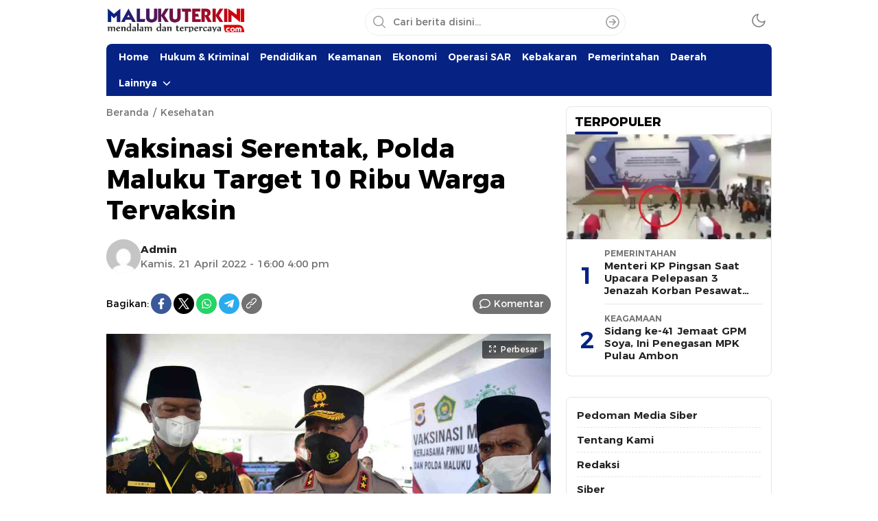

--- FILE ---
content_type: text/html; charset=UTF-8
request_url: https://www.malukuterkini.com/2022/04/21/vaksinasi-serentak-polda-maluku-target-10-ribu-warga-tervaksin/
body_size: 15267
content:
<!DOCTYPE html>
<html lang="id" itemscope itemtype="https://schema.org/BlogPosting">
<head>
<meta charset="UTF-8">
<meta name="viewport" content="width=device-width, initial-scale=1.0">
<title>Vaksinasi Serentak, Polda Maluku Target 10 Ribu Warga Tervaksin &#8211; MalukuTerkini.com</title>
<meta name='robots' content='max-image-preview:large' />
<link rel='dns-prefetch' href='//www.googletagmanager.com' />
<link rel='dns-prefetch' href='//fonts.googleapis.com' />
<link rel='dns-prefetch' href='//pagead2.googlesyndication.com' />
<link rel="alternate" type="application/rss+xml" title="MalukuTerkini.com &raquo; Feed" href="https://www.malukuterkini.com/feed/" />
<link rel="alternate" type="application/rss+xml" title="MalukuTerkini.com &raquo; Umpan Komentar" href="https://www.malukuterkini.com/comments/feed/" />
<link rel="alternate" type="application/rss+xml" title="MalukuTerkini.com &raquo; Vaksinasi Serentak, Polda Maluku Target 10 Ribu Warga Tervaksin Umpan Komentar" href="https://www.malukuterkini.com/2022/04/21/vaksinasi-serentak-polda-maluku-target-10-ribu-warga-tervaksin/feed/" />
<link rel="alternate" title="oEmbed (JSON)" type="application/json+oembed" href="https://www.malukuterkini.com/wp-json/oembed/1.0/embed?url=https%3A%2F%2Fwww.malukuterkini.com%2F2022%2F04%2F21%2Fvaksinasi-serentak-polda-maluku-target-10-ribu-warga-tervaksin%2F" />
<link rel="alternate" title="oEmbed (XML)" type="text/xml+oembed" href="https://www.malukuterkini.com/wp-json/oembed/1.0/embed?url=https%3A%2F%2Fwww.malukuterkini.com%2F2022%2F04%2F21%2Fvaksinasi-serentak-polda-maluku-target-10-ribu-warga-tervaksin%2F&#038;format=xml" />
<style id='wp-img-auto-sizes-contain-inline-css'>
img:is([sizes=auto i],[sizes^="auto," i]){contain-intrinsic-size:3000px 1500px}
/*# sourceURL=wp-img-auto-sizes-contain-inline-css */
</style>
<style id='wp-block-library-inline-css'>
:root{--wp-block-synced-color:#7a00df;--wp-block-synced-color--rgb:122,0,223;--wp-bound-block-color:var(--wp-block-synced-color);--wp-editor-canvas-background:#ddd;--wp-admin-theme-color:#007cba;--wp-admin-theme-color--rgb:0,124,186;--wp-admin-theme-color-darker-10:#006ba1;--wp-admin-theme-color-darker-10--rgb:0,107,160.5;--wp-admin-theme-color-darker-20:#005a87;--wp-admin-theme-color-darker-20--rgb:0,90,135;--wp-admin-border-width-focus:2px}@media (min-resolution:192dpi){:root{--wp-admin-border-width-focus:1.5px}}.wp-element-button{cursor:pointer}:root .has-very-light-gray-background-color{background-color:#eee}:root .has-very-dark-gray-background-color{background-color:#313131}:root .has-very-light-gray-color{color:#eee}:root .has-very-dark-gray-color{color:#313131}:root .has-vivid-green-cyan-to-vivid-cyan-blue-gradient-background{background:linear-gradient(135deg,#00d084,#0693e3)}:root .has-purple-crush-gradient-background{background:linear-gradient(135deg,#34e2e4,#4721fb 50%,#ab1dfe)}:root .has-hazy-dawn-gradient-background{background:linear-gradient(135deg,#faaca8,#dad0ec)}:root .has-subdued-olive-gradient-background{background:linear-gradient(135deg,#fafae1,#67a671)}:root .has-atomic-cream-gradient-background{background:linear-gradient(135deg,#fdd79a,#004a59)}:root .has-nightshade-gradient-background{background:linear-gradient(135deg,#330968,#31cdcf)}:root .has-midnight-gradient-background{background:linear-gradient(135deg,#020381,#2874fc)}:root{--wp--preset--font-size--normal:16px;--wp--preset--font-size--huge:42px}.has-regular-font-size{font-size:1em}.has-larger-font-size{font-size:2.625em}.has-normal-font-size{font-size:var(--wp--preset--font-size--normal)}.has-huge-font-size{font-size:var(--wp--preset--font-size--huge)}.has-text-align-center{text-align:center}.has-text-align-left{text-align:left}.has-text-align-right{text-align:right}.has-fit-text{white-space:nowrap!important}#end-resizable-editor-section{display:none}.aligncenter{clear:both}.items-justified-left{justify-content:flex-start}.items-justified-center{justify-content:center}.items-justified-right{justify-content:flex-end}.items-justified-space-between{justify-content:space-between}.screen-reader-text{border:0;clip-path:inset(50%);height:1px;margin:-1px;overflow:hidden;padding:0;position:absolute;width:1px;word-wrap:normal!important}.screen-reader-text:focus{background-color:#ddd;clip-path:none;color:#444;display:block;font-size:1em;height:auto;left:5px;line-height:normal;padding:15px 23px 14px;text-decoration:none;top:5px;width:auto;z-index:100000}html :where(.has-border-color){border-style:solid}html :where([style*=border-top-color]){border-top-style:solid}html :where([style*=border-right-color]){border-right-style:solid}html :where([style*=border-bottom-color]){border-bottom-style:solid}html :where([style*=border-left-color]){border-left-style:solid}html :where([style*=border-width]){border-style:solid}html :where([style*=border-top-width]){border-top-style:solid}html :where([style*=border-right-width]){border-right-style:solid}html :where([style*=border-bottom-width]){border-bottom-style:solid}html :where([style*=border-left-width]){border-left-style:solid}html :where(img[class*=wp-image-]){height:auto;max-width:100%}:where(figure){margin:0 0 1em}html :where(.is-position-sticky){--wp-admin--admin-bar--position-offset:var(--wp-admin--admin-bar--height,0px)}@media screen and (max-width:600px){html :where(.is-position-sticky){--wp-admin--admin-bar--position-offset:0px}}

/*# sourceURL=wp-block-library-inline-css */
</style><style id='global-styles-inline-css'>
:root{--wp--preset--aspect-ratio--square: 1;--wp--preset--aspect-ratio--4-3: 4/3;--wp--preset--aspect-ratio--3-4: 3/4;--wp--preset--aspect-ratio--3-2: 3/2;--wp--preset--aspect-ratio--2-3: 2/3;--wp--preset--aspect-ratio--16-9: 16/9;--wp--preset--aspect-ratio--9-16: 9/16;--wp--preset--color--black: #000000;--wp--preset--color--cyan-bluish-gray: #abb8c3;--wp--preset--color--white: #ffffff;--wp--preset--color--pale-pink: #f78da7;--wp--preset--color--vivid-red: #cf2e2e;--wp--preset--color--luminous-vivid-orange: #ff6900;--wp--preset--color--luminous-vivid-amber: #fcb900;--wp--preset--color--light-green-cyan: #7bdcb5;--wp--preset--color--vivid-green-cyan: #00d084;--wp--preset--color--pale-cyan-blue: #8ed1fc;--wp--preset--color--vivid-cyan-blue: #0693e3;--wp--preset--color--vivid-purple: #9b51e0;--wp--preset--gradient--vivid-cyan-blue-to-vivid-purple: linear-gradient(135deg,rgb(6,147,227) 0%,rgb(155,81,224) 100%);--wp--preset--gradient--light-green-cyan-to-vivid-green-cyan: linear-gradient(135deg,rgb(122,220,180) 0%,rgb(0,208,130) 100%);--wp--preset--gradient--luminous-vivid-amber-to-luminous-vivid-orange: linear-gradient(135deg,rgb(252,185,0) 0%,rgb(255,105,0) 100%);--wp--preset--gradient--luminous-vivid-orange-to-vivid-red: linear-gradient(135deg,rgb(255,105,0) 0%,rgb(207,46,46) 100%);--wp--preset--gradient--very-light-gray-to-cyan-bluish-gray: linear-gradient(135deg,rgb(238,238,238) 0%,rgb(169,184,195) 100%);--wp--preset--gradient--cool-to-warm-spectrum: linear-gradient(135deg,rgb(74,234,220) 0%,rgb(151,120,209) 20%,rgb(207,42,186) 40%,rgb(238,44,130) 60%,rgb(251,105,98) 80%,rgb(254,248,76) 100%);--wp--preset--gradient--blush-light-purple: linear-gradient(135deg,rgb(255,206,236) 0%,rgb(152,150,240) 100%);--wp--preset--gradient--blush-bordeaux: linear-gradient(135deg,rgb(254,205,165) 0%,rgb(254,45,45) 50%,rgb(107,0,62) 100%);--wp--preset--gradient--luminous-dusk: linear-gradient(135deg,rgb(255,203,112) 0%,rgb(199,81,192) 50%,rgb(65,88,208) 100%);--wp--preset--gradient--pale-ocean: linear-gradient(135deg,rgb(255,245,203) 0%,rgb(182,227,212) 50%,rgb(51,167,181) 100%);--wp--preset--gradient--electric-grass: linear-gradient(135deg,rgb(202,248,128) 0%,rgb(113,206,126) 100%);--wp--preset--gradient--midnight: linear-gradient(135deg,rgb(2,3,129) 0%,rgb(40,116,252) 100%);--wp--preset--font-size--small: 13px;--wp--preset--font-size--medium: 20px;--wp--preset--font-size--large: 36px;--wp--preset--font-size--x-large: 42px;--wp--preset--spacing--20: 0.44rem;--wp--preset--spacing--30: 0.67rem;--wp--preset--spacing--40: 1rem;--wp--preset--spacing--50: 1.5rem;--wp--preset--spacing--60: 2.25rem;--wp--preset--spacing--70: 3.38rem;--wp--preset--spacing--80: 5.06rem;--wp--preset--shadow--natural: 6px 6px 9px rgba(0, 0, 0, 0.2);--wp--preset--shadow--deep: 12px 12px 50px rgba(0, 0, 0, 0.4);--wp--preset--shadow--sharp: 6px 6px 0px rgba(0, 0, 0, 0.2);--wp--preset--shadow--outlined: 6px 6px 0px -3px rgb(255, 255, 255), 6px 6px rgb(0, 0, 0);--wp--preset--shadow--crisp: 6px 6px 0px rgb(0, 0, 0);}:where(.is-layout-flex){gap: 0.5em;}:where(.is-layout-grid){gap: 0.5em;}body .is-layout-flex{display: flex;}.is-layout-flex{flex-wrap: wrap;align-items: center;}.is-layout-flex > :is(*, div){margin: 0;}body .is-layout-grid{display: grid;}.is-layout-grid > :is(*, div){margin: 0;}:where(.wp-block-columns.is-layout-flex){gap: 2em;}:where(.wp-block-columns.is-layout-grid){gap: 2em;}:where(.wp-block-post-template.is-layout-flex){gap: 1.25em;}:where(.wp-block-post-template.is-layout-grid){gap: 1.25em;}.has-black-color{color: var(--wp--preset--color--black) !important;}.has-cyan-bluish-gray-color{color: var(--wp--preset--color--cyan-bluish-gray) !important;}.has-white-color{color: var(--wp--preset--color--white) !important;}.has-pale-pink-color{color: var(--wp--preset--color--pale-pink) !important;}.has-vivid-red-color{color: var(--wp--preset--color--vivid-red) !important;}.has-luminous-vivid-orange-color{color: var(--wp--preset--color--luminous-vivid-orange) !important;}.has-luminous-vivid-amber-color{color: var(--wp--preset--color--luminous-vivid-amber) !important;}.has-light-green-cyan-color{color: var(--wp--preset--color--light-green-cyan) !important;}.has-vivid-green-cyan-color{color: var(--wp--preset--color--vivid-green-cyan) !important;}.has-pale-cyan-blue-color{color: var(--wp--preset--color--pale-cyan-blue) !important;}.has-vivid-cyan-blue-color{color: var(--wp--preset--color--vivid-cyan-blue) !important;}.has-vivid-purple-color{color: var(--wp--preset--color--vivid-purple) !important;}.has-black-background-color{background-color: var(--wp--preset--color--black) !important;}.has-cyan-bluish-gray-background-color{background-color: var(--wp--preset--color--cyan-bluish-gray) !important;}.has-white-background-color{background-color: var(--wp--preset--color--white) !important;}.has-pale-pink-background-color{background-color: var(--wp--preset--color--pale-pink) !important;}.has-vivid-red-background-color{background-color: var(--wp--preset--color--vivid-red) !important;}.has-luminous-vivid-orange-background-color{background-color: var(--wp--preset--color--luminous-vivid-orange) !important;}.has-luminous-vivid-amber-background-color{background-color: var(--wp--preset--color--luminous-vivid-amber) !important;}.has-light-green-cyan-background-color{background-color: var(--wp--preset--color--light-green-cyan) !important;}.has-vivid-green-cyan-background-color{background-color: var(--wp--preset--color--vivid-green-cyan) !important;}.has-pale-cyan-blue-background-color{background-color: var(--wp--preset--color--pale-cyan-blue) !important;}.has-vivid-cyan-blue-background-color{background-color: var(--wp--preset--color--vivid-cyan-blue) !important;}.has-vivid-purple-background-color{background-color: var(--wp--preset--color--vivid-purple) !important;}.has-black-border-color{border-color: var(--wp--preset--color--black) !important;}.has-cyan-bluish-gray-border-color{border-color: var(--wp--preset--color--cyan-bluish-gray) !important;}.has-white-border-color{border-color: var(--wp--preset--color--white) !important;}.has-pale-pink-border-color{border-color: var(--wp--preset--color--pale-pink) !important;}.has-vivid-red-border-color{border-color: var(--wp--preset--color--vivid-red) !important;}.has-luminous-vivid-orange-border-color{border-color: var(--wp--preset--color--luminous-vivid-orange) !important;}.has-luminous-vivid-amber-border-color{border-color: var(--wp--preset--color--luminous-vivid-amber) !important;}.has-light-green-cyan-border-color{border-color: var(--wp--preset--color--light-green-cyan) !important;}.has-vivid-green-cyan-border-color{border-color: var(--wp--preset--color--vivid-green-cyan) !important;}.has-pale-cyan-blue-border-color{border-color: var(--wp--preset--color--pale-cyan-blue) !important;}.has-vivid-cyan-blue-border-color{border-color: var(--wp--preset--color--vivid-cyan-blue) !important;}.has-vivid-purple-border-color{border-color: var(--wp--preset--color--vivid-purple) !important;}.has-vivid-cyan-blue-to-vivid-purple-gradient-background{background: var(--wp--preset--gradient--vivid-cyan-blue-to-vivid-purple) !important;}.has-light-green-cyan-to-vivid-green-cyan-gradient-background{background: var(--wp--preset--gradient--light-green-cyan-to-vivid-green-cyan) !important;}.has-luminous-vivid-amber-to-luminous-vivid-orange-gradient-background{background: var(--wp--preset--gradient--luminous-vivid-amber-to-luminous-vivid-orange) !important;}.has-luminous-vivid-orange-to-vivid-red-gradient-background{background: var(--wp--preset--gradient--luminous-vivid-orange-to-vivid-red) !important;}.has-very-light-gray-to-cyan-bluish-gray-gradient-background{background: var(--wp--preset--gradient--very-light-gray-to-cyan-bluish-gray) !important;}.has-cool-to-warm-spectrum-gradient-background{background: var(--wp--preset--gradient--cool-to-warm-spectrum) !important;}.has-blush-light-purple-gradient-background{background: var(--wp--preset--gradient--blush-light-purple) !important;}.has-blush-bordeaux-gradient-background{background: var(--wp--preset--gradient--blush-bordeaux) !important;}.has-luminous-dusk-gradient-background{background: var(--wp--preset--gradient--luminous-dusk) !important;}.has-pale-ocean-gradient-background{background: var(--wp--preset--gradient--pale-ocean) !important;}.has-electric-grass-gradient-background{background: var(--wp--preset--gradient--electric-grass) !important;}.has-midnight-gradient-background{background: var(--wp--preset--gradient--midnight) !important;}.has-small-font-size{font-size: var(--wp--preset--font-size--small) !important;}.has-medium-font-size{font-size: var(--wp--preset--font-size--medium) !important;}.has-large-font-size{font-size: var(--wp--preset--font-size--large) !important;}.has-x-large-font-size{font-size: var(--wp--preset--font-size--x-large) !important;}
/*# sourceURL=global-styles-inline-css */
</style>

<style id='classic-theme-styles-inline-css'>
/*! This file is auto-generated */
.wp-block-button__link{color:#fff;background-color:#32373c;border-radius:9999px;box-shadow:none;text-decoration:none;padding:calc(.667em + 2px) calc(1.333em + 2px);font-size:1.125em}.wp-block-file__button{background:#32373c;color:#fff;text-decoration:none}
/*# sourceURL=/wp-includes/css/classic-themes.min.css */
</style>
<link rel='stylesheet' id='normalize-css' href='https://www.malukuterkini.com/wp-content/themes/wpterkini/assets/css/normalize.css?ver=3.0.0' media='all' async='async' />
<link rel='stylesheet' id='font-css' href='https://www.malukuterkini.com/wp-content/themes/wpterkini/assets/css/font.css?ver=3.0.0' media='all' async='async' />
<link rel='stylesheet' id='roboto-css' href='https://fonts.googleapis.com/css2?family=Roboto%3Aital%2Cwght%400%2C400%3B0%2C700%3B1%2C400%3B1%2C700&#038;display=swap&#038;ver=3.0.0' media='all' />
<link rel='stylesheet' id='slick-css' href='https://www.malukuterkini.com/wp-content/themes/wpterkini/assets/css/slick.css?ver=6.9' media='all' async='async' />
<link rel='stylesheet' id='desktop-css' href='https://www.malukuterkini.com/wp-content/themes/wpterkini/assets/css/style-desktop.css?ver=3.0.0' media='all' async='async' />

<!-- Potongan tag Google (gtag.js) ditambahkan oleh Site Kit -->
<!-- Snippet Google Analytics telah ditambahkan oleh Site Kit -->
<script src="https://www.googletagmanager.com/gtag/js?id=GT-TNSN8SQ" id="google_gtagjs-js" async></script>
<script id="google_gtagjs-js-after">
window.dataLayer = window.dataLayer || [];function gtag(){dataLayer.push(arguments);}
gtag("set","linker",{"domains":["www.malukuterkini.com"]});
gtag("js", new Date());
gtag("set", "developer_id.dZTNiMT", true);
gtag("config", "GT-TNSN8SQ", {"googlesitekit_post_type":"post"});
 window._googlesitekit = window._googlesitekit || {}; window._googlesitekit.throttledEvents = []; window._googlesitekit.gtagEvent = (name, data) => { var key = JSON.stringify( { name, data } ); if ( !! window._googlesitekit.throttledEvents[ key ] ) { return; } window._googlesitekit.throttledEvents[ key ] = true; setTimeout( () => { delete window._googlesitekit.throttledEvents[ key ]; }, 5 ); gtag( "event", name, { ...data, event_source: "site-kit" } ); }; 
//# sourceURL=google_gtagjs-js-after
</script>

<!-- OG: 3.3.8 --><link rel="image_src" href="https://www.malukuterkini.com/wp-content/uploads/2022/04/POLDA-210422-3-OK.jpg"><meta name="msapplication-TileImage" content="https://www.malukuterkini.com/wp-content/uploads/2022/04/POLDA-210422-3-OK.jpg">
<meta property="og:image" content="https://www.malukuterkini.com/wp-content/uploads/2022/04/POLDA-210422-3-OK.jpg"><meta property="og:image:secure_url" content="https://www.malukuterkini.com/wp-content/uploads/2022/04/POLDA-210422-3-OK.jpg"><meta property="og:image:width" content="1280"><meta property="og:image:height" content="854"><meta property="og:image:type" content="image/jpeg"><meta property="og:description" content="AMBON, MalukuTerkini.com - Polda Maluku menargetkan sebanyak  10 ribu warga divaksin dalam kegiatan Vaksinasi Serentak kerjasama PWNU Maluku, Kanwil Kemenag Maluku dan Polda Maluku. Pelaksanaaan vaksinasi secara serentak se-Indonesia, khusus untuk Maluku digelar Polda Maluku dan seluruh Polres jajaran Kamis (21/4/2022). Khusus di kota Ambon dipusatkan di Lapangan Upacara Polda Maluku, Tantui - Ambon. &quot;Kita..."><meta property="og:type" content="article"><meta property="og:locale" content="id"><meta property="og:site_name" content="MalukuTerkini.com"><meta property="og:title" content="Vaksinasi Serentak, Polda Maluku Target 10 Ribu Warga Tervaksin"><meta property="og:url" content="https://www.malukuterkini.com/2022/04/21/vaksinasi-serentak-polda-maluku-target-10-ribu-warga-tervaksin/"><meta property="og:updated_time" content="2022-04-21T19:21:29+09:00">
<meta property="article:tag" content="Ambon"><meta property="article:tag" content="Corona"><meta property="article:tag" content="COVID 19"><meta property="article:tag" content="Maluku"><meta property="article:tag" content="Pandemi"><meta property="article:tag" content="Polda Maluku"><meta property="article:tag" content="Polisi"><meta property="article:tag" content="Polri"><meta property="article:tag" content="Protokol Kesehatan"><meta property="article:tag" content="Satgas Covid-19"><meta property="article:tag" content="Vaksin"><meta property="article:tag" content="Vaksin Covid-19"><meta property="article:tag" content="Vaksinasi"><meta property="article:tag" content="Vaksinasi Covid-19"><meta property="article:tag" content="Virus"><meta property="article:tag" content="Virus Corona"><meta property="article:published_time" content="2022-04-21T07:00:10+00:00"><meta property="article:modified_time" content="2022-04-21T10:21:29+00:00"><meta property="article:section" content="Kesehatan"><meta property="article:author:first_name" content="Admin"><meta property="article:author:username" content="Admin">
<meta property="twitter:partner" content="ogwp"><meta property="twitter:card" content="summary_large_image"><meta property="twitter:image" content="https://www.malukuterkini.com/wp-content/uploads/2022/04/POLDA-210422-3-OK.jpg"><meta property="twitter:title" content="Vaksinasi Serentak, Polda Maluku Target 10 Ribu Warga Tervaksin"><meta property="twitter:description" content="AMBON, MalukuTerkini.com - Polda Maluku menargetkan sebanyak  10 ribu warga divaksin dalam kegiatan Vaksinasi Serentak kerjasama PWNU Maluku, Kanwil Kemenag Maluku dan Polda Maluku. Pelaksanaaan..."><meta property="twitter:url" content="https://www.malukuterkini.com/2022/04/21/vaksinasi-serentak-polda-maluku-target-10-ribu-warga-tervaksin/"><meta property="twitter:label1" content="Reading time"><meta property="twitter:data1" content="Less than a minute">
<meta itemprop="image" content="https://www.malukuterkini.com/wp-content/uploads/2022/04/POLDA-210422-3-OK.jpg"><meta itemprop="name" content="Vaksinasi Serentak, Polda Maluku Target 10 Ribu Warga Tervaksin"><meta itemprop="description" content="AMBON, MalukuTerkini.com - Polda Maluku menargetkan sebanyak  10 ribu warga divaksin dalam kegiatan Vaksinasi Serentak kerjasama PWNU Maluku, Kanwil Kemenag Maluku dan Polda Maluku. Pelaksanaaan vaksinasi secara serentak se-Indonesia, khusus untuk Maluku digelar Polda Maluku dan seluruh Polres jajaran Kamis (21/4/2022). Khusus di kota Ambon dipusatkan di Lapangan Upacara Polda Maluku, Tantui - Ambon. &quot;Kita..."><meta itemprop="datePublished" content="2022-04-21"><meta itemprop="dateModified" content="2022-04-21T10:21:29+00:00">
<meta property="profile:first_name" content="Admin"><meta property="profile:username" content="Admin">
<!-- /OG -->

<link rel="https://api.w.org/" href="https://www.malukuterkini.com/wp-json/" /><link rel="alternate" title="JSON" type="application/json" href="https://www.malukuterkini.com/wp-json/wp/v2/posts/48504" /><link rel="EditURI" type="application/rsd+xml" title="RSD" href="https://www.malukuterkini.com/xmlrpc.php?rsd" />
<meta name="generator" content="WordPress 6.9" />
<link rel="canonical" href="https://www.malukuterkini.com/2022/04/21/vaksinasi-serentak-polda-maluku-target-10-ribu-warga-tervaksin/" />
<link rel='shortlink' href='https://www.malukuterkini.com/?p=48504' />
		<!-- Custom Logo: hide header text -->
		<style id="custom-logo-css">
			.brand-title, .brand-description {
				position: absolute;
				clip-path: inset(50%);
			}
		</style>
		<meta name="generator" content="Site Kit by Google 1.170.0" /><meta name="onesignal-plugin" content="wordpress-3.8.0">
  <script src="https://cdn.onesignal.com/sdks/web/v16/OneSignalSDK.page.js" defer></script>
  <script>
          window.OneSignalDeferred = window.OneSignalDeferred || [];
          OneSignalDeferred.push(async function(OneSignal) {
            await OneSignal.init({
              appId: "1c92f247-2d1a-4484-9f05-5f2c35677568",
              serviceWorkerOverrideForTypical: true,
              path: "https://www.malukuterkini.com/wp-content/plugins/onesignal-free-web-push-notifications/sdk_files/",
              serviceWorkerParam: { scope: "/wp-content/plugins/onesignal-free-web-push-notifications/sdk_files/push/onesignal/" },
              serviceWorkerPath: "OneSignalSDKWorker.js",
            });
          });

          // Unregister the legacy OneSignal service worker to prevent scope conflicts
          if (navigator.serviceWorker) {
            navigator.serviceWorker.getRegistrations().then((registrations) => {
              // Iterate through all registered service workers
              registrations.forEach((registration) => {
                // Check the script URL to identify the specific service worker
                if (registration.active && registration.active.scriptURL.includes('OneSignalSDKWorker.js.php')) {
                  // Unregister the service worker
                  registration.unregister().then((success) => {
                    if (success) {
                      console.log('OneSignalSW: Successfully unregistered:', registration.active.scriptURL);
                    } else {
                      console.log('OneSignalSW: Failed to unregister:', registration.active.scriptURL);
                    }
                  });
                }
              });
            }).catch((error) => {
              console.error('Error fetching service worker registrations:', error);
            });
        }
        </script>
		<link rel="manifest" href="https://www.malukuterkini.com/wp-json/wp/v2/web-app-manifest">
					<meta name="theme-color" content="#fff">
								<meta name="apple-mobile-web-app-capable" content="yes">
				<meta name="mobile-web-app-capable" content="yes">

				<link rel="apple-touch-startup-image" href="https://www.malukuterkini.com/wp-content/uploads/2018/11/cropped-mt-icon-2.png">

				<meta name="apple-mobile-web-app-title" content="MalukuTerkini.com">
		<meta name="application-name" content="MalukuTerkini.com">
		<style type="text/css" id="custom-theme-css">
:root {
  --color2: #062383;
  --color3: #062383;

}
</style>
<meta name="theme-color" content="#062383">
<meta name="msapplication-navbutton-color" content="#062383">
<meta name="apple-mobile-web-app-status-bar-style" content="#062383">
            <style type="text/css">
                        </style>
        
<!-- Meta tag Google AdSense ditambahkan oleh Site Kit -->
<meta name="google-adsense-platform-account" content="ca-host-pub-2644536267352236">
<meta name="google-adsense-platform-domain" content="sitekit.withgoogle.com">
<!-- Akhir tag meta Google AdSense yang ditambahkan oleh Site Kit -->

<!-- Snippet Google AdSense telah ditambahkan oleh Site Kit -->
<script async src="https://pagead2.googlesyndication.com/pagead/js/adsbygoogle.js?client=ca-pub-9575897519197857&amp;host=ca-host-pub-2644536267352236" crossorigin="anonymous"></script>

<!-- Snippet Google AdSense penutup telah ditambahkan oleh Site Kit -->
<link rel="icon" href="https://www.malukuterkini.com/wp-content/uploads/2018/11/cropped-mt-icon-2-90x90.png" sizes="32x32" />
<link rel="icon" href="https://www.malukuterkini.com/wp-content/uploads/2018/11/cropped-mt-icon-2.png" sizes="192x192" />
<link rel="apple-touch-icon" href="https://www.malukuterkini.com/wp-content/uploads/2018/11/cropped-mt-icon-2.png" />
<meta name="msapplication-TileImage" content="https://www.malukuterkini.com/wp-content/uploads/2018/11/cropped-mt-icon-2.png" />
<script async src='https://propsid.b-cdn.net/gpt/malukuterkini.js' ></script>					

<link rel="profile" href="http://gmpg.org/xfn/11" />
</head>
        <body class="wp-singular post-template-default single single-post postid-48504 single-format-standard wp-custom-logo wp-embed-responsive wp-theme-wpterkini category-kesehatan desktop" >
        
<div class="frame">
	<div class="container">
		<div class="frame-box">
								</div>
	</div>
</div>
<header class="header">
	<div class="container">
		<div class="header-box">
			<div class="header-brand">
					<a href="https://www.malukuterkini.com/" class="brand-link" rel="home"><img width="340" height="59" src="https://www.malukuterkini.com/wp-content/uploads/2025/12/cropped-LOGO-MALUKUTERKINI.png" class="brand-logo logo-light" alt="MalukuTerkini.com" decoding="async" /></a><a href="https://www.malukuterkini.com/" class="brand-link" aria-label="logo darkmode" rel="home" aria-current="page"><img class="logo-darkmode" src="https://www.malukuterkini.com/wp-content/uploads/2025/12/cropped-LOGO-MALUKUTERKINI.png" alt="MalukuTerkini.com"></a>			</div>
			<div class="header-search">
				<form method="get" action="https://www.malukuterkini.com/">
					<input type="text" class="search-input" name="s" placeholder="Cari berita disini..." value="" maxlength="50" autocomplete="off">
						<input type="hidden" name="post_type" value="post" />
					<button class="search-btn" type="submit" aria-label="Search"></button>
				</form>
			</div>
			<div class="header-mode">
				<div class="mode">
					<div class="dark">
						<svg width='24px' height='24px' viewBox='0 0 24 24' version='1.1' xmlns='http://www.w3.org/2000/svg' xmlns:xlink='http://www.w3.org/1999/xlink'><g id='moon' stroke='none' stroke-width='1' fill='none' fill-rule='evenodd' stroke-linecap='round' stroke-linejoin='round'><g id='Group' transform='translate(-0.000000, -0.000000)' stroke='currentColor' stroke-width='1.6'><path d='M21.0000001,12.7900001 C20.5623509,17.5258085 16.5155206,21.1036352 11.7617765,20.9575684 C7.00803243,20.8115016 3.1884985,16.9919677 3.04243172,12.2382236 C2.89636495,7.48447951 6.47419162,3.43764924 11.21,3.00000001 C9.15036197,5.78645174 9.43925663,9.66045323 11.8894017,12.1105984 C14.3395469,14.5607435 18.2135484,14.8496381 21.0000001,12.7900001 L21.0000001,12.7900001 Z' id='Path'></path></g></g></svg>
					</div>
					<div class="light hide">
						<svg width='24' height='24' viewBox='0 0 24 24' fill='none' xmlns='http://www.w3.org/2000/svg'><path d='M12 17C14.7614 17 17 14.7614 17 12C17 9.23858 14.7614 7 12 7C9.23858 7 7 9.23858 7 12C7 14.7614 9.23858 17 12 17Z' stroke='currentColor' stroke-width='1.6' stroke-linecap='round' stroke-linejoin='round'/><path d='M12 1V3' stroke='currentColor' stroke-width='1.6' stroke-linecap='round' stroke-linejoin='round'/><path d='M12 21V23' stroke='currentColor' stroke-width='1.6' stroke-linecap='round' stroke-linejoin='round'/><path d='M4.22 4.22L5.64 5.64' stroke='currentColor' stroke-width='1.6' stroke-linecap='round' stroke-linejoin='round'/><path d='M18.36 18.36L19.78 19.78' stroke='currentColor' stroke-width='1.6' stroke-linecap='round' stroke-linejoin='round'/><path d='M1 12H3' stroke='currentColor' stroke-width='1.6' stroke-linecap='round' stroke-linejoin='round'/><path d='M21 12H23' stroke='currentColor' stroke-width='1.6' stroke-linecap='round' stroke-linejoin='round'/><path d='M4.22 19.78L5.64 18.36' stroke='currentColor' stroke-width='1.6' stroke-linecap='round' stroke-linejoin='round'/><path d='M18.36 5.64L19.78 4.22' stroke='currentColor' stroke-width='1.6' stroke-linecap='round' stroke-linejoin='round'/></svg>

					</div>
				</div>
			</div>
		</div>
	</div>
</header>
<nav class="navigation">
	<div class="container">
					<div class="primary-menu">
		    <nav class="menu-editorial-mobile-main-menu-container"><ul id = "menu-editorial-mobile-main-menu" class = "widget LinkList"><li id="menu-item-72041" class="menu-item menu-item-type-custom menu-item-object-custom menu-item-home menu-item-72041"><a href="https://www.malukuterkini.com/">Home</a></li>
<li id="menu-item-72038" class="menu-item menu-item-type-taxonomy menu-item-object-category menu-item-72038"><a href="https://www.malukuterkini.com/category/hukum-kriminal/">Hukum &amp; Kriminal</a></li>
<li id="menu-item-72055" class="menu-item menu-item-type-taxonomy menu-item-object-category menu-item-72055"><a href="https://www.malukuterkini.com/category/pendidikan/">Pendidikan</a></li>
<li id="menu-item-72042" class="menu-item menu-item-type-taxonomy menu-item-object-category menu-item-72042"><a href="https://www.malukuterkini.com/category/keamanan/">Keamanan</a></li>
<li id="menu-item-72039" class="menu-item menu-item-type-taxonomy menu-item-object-category menu-item-72039"><a href="https://www.malukuterkini.com/category/ekonomi/">Ekonomi</a></li>
<li id="menu-item-72053" class="menu-item menu-item-type-taxonomy menu-item-object-category menu-item-72053"><a href="https://www.malukuterkini.com/category/operasi-sar/">Operasi SAR</a></li>
<li id="menu-item-72050" class="menu-item menu-item-type-taxonomy menu-item-object-category menu-item-72050"><a href="https://www.malukuterkini.com/category/kebakaran/">Kebakaran</a></li>
<li id="menu-item-72035" class="menu-item menu-item-type-taxonomy menu-item-object-category menu-item-72035"><a href="https://www.malukuterkini.com/category/pemerintahan/">Pemerintahan</a></li>
<li id="menu-item-72037" class="menu-item menu-item-type-taxonomy menu-item-object-category menu-item-72037"><a href="https://www.malukuterkini.com/category/daerah/">Daerah</a></li>
<li id="menu-item-106619" class="menu-item menu-item-type-custom menu-item-object-custom menu-item-has-children menu-item-106619"><a href="#!">Lainnya</a>
<ul class="sub-menu">
	<li id="menu-item-72056" class="menu-item menu-item-type-taxonomy menu-item-object-category menu-item-72056"><a href="https://www.malukuterkini.com/category/politik/">Politik</a></li>
	<li id="menu-item-72045" class="menu-item menu-item-type-taxonomy menu-item-object-category menu-item-72045"><a href="https://www.malukuterkini.com/category/sosial-kemasyarakatan/">Sosial Kemasyarakatan</a></li>
	<li id="menu-item-72046" class="menu-item menu-item-type-taxonomy menu-item-object-category menu-item-72046"><a href="https://www.malukuterkini.com/category/cuaca-iklim/">Cuaca &amp; Iklim</a></li>
	<li id="menu-item-72043" class="menu-item menu-item-type-taxonomy menu-item-object-category menu-item-72043"><a href="https://www.malukuterkini.com/category/bencana/">Bencana</a></li>
	<li id="menu-item-72034" class="menu-item menu-item-type-taxonomy menu-item-object-category menu-item-72034"><a href="https://www.malukuterkini.com/category/olahraga/">Olahraga</a></li>
	<li id="menu-item-72044" class="menu-item menu-item-type-taxonomy menu-item-object-category current-post-ancestor current-menu-parent current-post-parent menu-item-72044"><a href="https://www.malukuterkini.com/category/kesehatan/">Kesehatan</a></li>
	<li id="menu-item-72049" class="menu-item menu-item-type-taxonomy menu-item-object-category menu-item-72049"><a href="https://www.malukuterkini.com/category/keagamaan/">Keagamaan</a></li>
	<li id="menu-item-72051" class="menu-item menu-item-type-taxonomy menu-item-object-category menu-item-72051"><a href="https://www.malukuterkini.com/category/lingkungan-hidup/">Lingkungan Hidup</a></li>
	<li id="menu-item-72036" class="menu-item menu-item-type-taxonomy menu-item-object-category menu-item-72036"><a href="https://www.malukuterkini.com/category/nasional/">Nasional</a></li>
	<li id="menu-item-72052" class="menu-item menu-item-type-taxonomy menu-item-object-category menu-item-72052"><a href="https://www.malukuterkini.com/category/movie-celebs/">Movie &amp; Celebs</a></li>
	<li id="menu-item-72047" class="menu-item menu-item-type-taxonomy menu-item-object-category menu-item-72047"><a href="https://www.malukuterkini.com/category/dunia/">Dunia</a></li>
	<li id="menu-item-72048" class="menu-item menu-item-type-taxonomy menu-item-object-category menu-item-72048"><a href="https://www.malukuterkini.com/category/foto/">Foto</a></li>
	<li id="menu-item-72054" class="menu-item menu-item-type-taxonomy menu-item-object-category menu-item-72054"><a href="https://www.malukuterkini.com/category/opini/">Opini</a></li>
	<li id="menu-item-72057" class="menu-item menu-item-type-taxonomy menu-item-object-category menu-item-72057"><a href="https://www.malukuterkini.com/category/seni-budaya/">Seni Budaya</a></li>
	<li id="menu-item-72058" class="menu-item menu-item-type-taxonomy menu-item-object-category menu-item-72058"><a href="https://www.malukuterkini.com/category/teknologi/">Teknologi</a></li>
	<li id="menu-item-72059" class="menu-item menu-item-type-taxonomy menu-item-object-category menu-item-72059"><a href="https://www.malukuterkini.com/category/wisata/">Wisata</a></li>
</ul>
</li>
</ul></nav>			<div class="search-nav">
				<div class="search-icon"></div>
					<div class="search-sticky">
						<div class="header-search">
							<form action="https://www.malukuterkini.com/">
								<input type="text" class="search-input" name="s" placeholder="Cari berita disini..." value="" maxlength="50" autocomplete="off">
								<input type="hidden" name="post_type" value="post" />
								<button class="search-btn" type="submit" aria-label="Search"></button>
							</form>
						</div>
					</div>
				</div>
			</div>
		
			</div>
</nav><main class="main">
	<div class="container">
		<div class="main-box">
			<div class="content">
				<div class="article">
					<div class="article-header">
						<div class="breadcrumbs">
							<ul>
								<li><a href="https://www.malukuterkini.com/">Beranda</a></li>
								<li><a href="https://www.malukuterkini.com/category/kesehatan/">Kesehatan</a></li>
							</ul>
						</div>
						<h1 class="post-title">Vaksinasi Serentak, Polda Maluku Target 10 Ribu Warga Tervaksin</h1>

						<div class="post-avatar">
							<a aria-label="Author" class="media-image" href="https://www.malukuterkini.com/author/admin/">
								<img alt='' src='https://secure.gravatar.com/avatar/79ad71bae0abe162639ac82d864a9531848f5d6bd3d2c1f702c02a3464553f34?s=48&#038;d=mm&#038;r=g' srcset='https://secure.gravatar.com/avatar/79ad71bae0abe162639ac82d864a9531848f5d6bd3d2c1f702c02a3464553f34?s=96&#038;d=mm&#038;r=g 2x' class='avatar avatar-48 photo' height='48' width='48' decoding='async'/>							</a>
							<div class="post-author">
								<div class="post-meta"><a href="https://www.malukuterkini.com/author/admin/">Admin</a>Kamis, 21 April 2022 - 16:00 4:00 pm</div>
							</div>
						</div>
						<div class="post-more">
							<div class="social-left">
	<div class="share-label">Bagikan:</div>
	<div class="share-box">
		<ul>
						<li>
				<a href="https://web.facebook.com/sharer/sharer.php?u=https://www.malukuterkini.com/2022/04/21/vaksinasi-serentak-polda-maluku-target-10-ribu-warga-tervaksin/" aria-label="Facebook" class="facebook" target="_blank">
					<svg height="24" fill="currentColor" viewBox="0 0 512 512" width="24" xml:space="preserve" xmlns="http://www.w3.org/2000/svg" xmlns:xlink="http://www.w3.org/1999/xlink"><path d="M374.245,285.825l14.104,-91.961l-88.233,0l0,-59.677c0,-25.159 12.325,-49.682 51.845,-49.682l40.117,0l0,-78.291c0,0 -36.408,-6.214 -71.214,-6.214c-72.67,0 -120.165,44.042 -120.165,123.775l0,70.089l-80.777,0l0,91.961l80.777,0l0,222.31c16.197,2.542 32.798,3.865 49.709,3.865c16.911,0 33.512,-1.323 49.708,-3.865l0,-222.31l74.129,0Z"></path></svg>
				</a>
			</li>
									<li>
				<a href="https://twitter.com/intent/tweet?text=https://www.malukuterkini.com/2022/04/21/vaksinasi-serentak-polda-maluku-target-10-ribu-warga-tervaksin/" aria-label="Twitter" class="twitter" target="_blank">
					<svg xmlns='http://www.w3.org/2000/svg' width='16' height='16' viewBox='0 0 16 16' fill='none'><path d='M0.0551897 0L5.97805 8.73568L0 16H1.60552L6.70304 9.80469L10.9025 16H16L9.49765 6.40885L14.7708 0H13.1653L8.77266 5.33984L5.15271 0H0.0551897ZM2.51364 1.33333H4.48166L13.5415 14.6667H11.5735L2.51364 1.33333Z' fill='currentColor'/></svg>
				</a>
			</li>
									<li>
				<a href="https://api.whatsapp.com/send/?text=Vaksinasi Serentak, Polda Maluku Target 10 Ribu Warga Tervaksin | https://www.malukuterkini.com/2022/04/21/vaksinasi-serentak-polda-maluku-target-10-ribu-warga-tervaksin/" aria-label="WhatsApp" class="whatsapp" target="_blank">
					<svg height="24" fill="currentColor" viewBox="0 0 56.693 56.693" width="24" xml:space="preserve" xmlns="http://www.w3.org/2000/svg" xmlns:xlink="http://www.w3.org/1999/xlink"><g><path class="st0" d="M46.3802,10.7138c-4.6512-4.6565-10.8365-7.222-17.4266-7.2247c-13.5785,0-24.63,11.0506-24.6353,24.6333   c-0.0019,4.342,1.1325,8.58,3.2884,12.3159l-3.495,12.7657l13.0595-3.4257c3.5982,1.9626,7.6495,2.9971,11.7726,2.9985h0.01   c0.0008,0-0.0006,0,0.0002,0c13.5771,0,24.6293-11.0517,24.635-24.6347C53.5914,21.5595,51.0313,15.3701,46.3802,10.7138z    M28.9537,48.6163h-0.0083c-3.674-0.0014-7.2777-0.9886-10.4215-2.8541l-0.7476-0.4437l-7.7497,2.0328l2.0686-7.5558   l-0.4869-0.7748c-2.0496-3.26-3.1321-7.028-3.1305-10.8969c0.0044-11.2894,9.19-20.474,20.4842-20.474   c5.469,0.0017,10.6101,2.1344,14.476,6.0047c3.8658,3.8703,5.9936,9.0148,5.9914,14.4859   C49.4248,39.4307,40.2395,48.6163,28.9537,48.6163z"/><path class="st0" d="M40.1851,33.281c-0.6155-0.3081-3.6419-1.797-4.2061-2.0026c-0.5642-0.2054-0.9746-0.3081-1.3849,0.3081   c-0.4103,0.6161-1.59,2.0027-1.9491,2.4136c-0.359,0.4106-0.7182,0.4623-1.3336,0.1539c-0.6155-0.3081-2.5989-0.958-4.95-3.0551   c-1.83-1.6323-3.0653-3.6479-3.4245-4.2643c-0.359-0.6161-0.0382-0.9492,0.27-1.2562c0.2769-0.2759,0.6156-0.7189,0.9234-1.0784   c0.3077-0.3593,0.4103-0.6163,0.6155-1.0268c0.2052-0.4109,0.1027-0.7704-0.0513-1.0784   c-0.1539-0.3081-1.3849-3.3379-1.8978-4.5706c-0.4998-1.2001-1.0072-1.0375-1.3851-1.0566   c-0.3585-0.0179-0.7694-0.0216-1.1797-0.0216s-1.0773,0.1541-1.6414,0.7702c-0.5642,0.6163-2.1545,2.1056-2.1545,5.1351   c0,3.0299,2.2057,5.9569,2.5135,6.3676c0.3077,0.411,4.3405,6.6282,10.5153,9.2945c1.4686,0.6343,2.6152,1.013,3.5091,1.2966   c1.4746,0.4686,2.8165,0.4024,3.8771,0.2439c1.1827-0.1767,3.6419-1.489,4.1548-2.9267c0.513-1.438,0.513-2.6706,0.359-2.9272   C41.211,33.7433,40.8006,33.5892,40.1851,33.281z"/></g></svg>
				</a>
			</li>
									<li>
				<a href="https://t.me/share/url?url=https://www.malukuterkini.com/2022/04/21/vaksinasi-serentak-polda-maluku-target-10-ribu-warga-tervaksin/&text=Vaksinasi Serentak, Polda Maluku Target 10 Ribu Warga Tervaksin" aria-label="Telegram" class="telegram" target="_blank">
					<svg height="24" version="1.1" viewBox="0 0 512 512" width="24" xml:space="preserve" xmlns="http://www.w3.org/2000/svg" xmlns:xlink="http://www.w3.org/1999/xlink"><g id="_x33_35-telegram"><g><g><path d="M484.689,98.231l-69.417,327.37c-5.237,23.105-18.895,28.854-38.304,17.972L271.2,365.631     l-51.034,49.086c-5.646,5.647-10.371,10.372-21.256,10.372l7.598-107.722L402.539,140.23c8.523-7.598-1.848-11.809-13.247-4.21     L146.95,288.614L42.619,255.96c-22.694-7.086-23.104-22.695,4.723-33.579L455.423,65.166     C474.316,58.081,490.85,69.375,484.689,98.231z" fill="currentColor"/></g></g></g></svg>
				</a>
			</li>
									<li>
				<a href="#!" class="copylink" data-url="https://www.malukuterkini.com/2022/04/21/vaksinasi-serentak-polda-maluku-target-10-ribu-warga-tervaksin/" aria-label="Copylink" data-copied="URL berhasil disalin">
					<svg xmlns="http://www.w3.org/2000/svg" xmlns:xlink="http://www.w3.org/1999/xlink" x="0px" y="0px" viewBox="0 0 24 24" style="enable-background:new 0 0 24 24;" xml:space="preserve"> <g> <path fill="currentColor" d="M9,17l-2.7,2.7c-1.1,1.1-2.9,1.1-4.1,0c-1.1-1.1-1.1-2.9,0-4.1l5.4-5.4c1.1-1.1,2.9-1.1,4.1,0 c0.4,0.4,1,0.4,1.4,0c0.4-0.4,0.4-1,0-1.4C11.2,7,8.2,7,6.3,8.9l-5.4,5.4c-1.9,1.9-1.9,4.9,0,6.8c1.9,1.9,4.9,1.9,6.8,0l2.7-2.7 c0.4-0.4,0.4-1,0-1.4C10,16.7,9.4,16.7,9,17z"/> <path fill="currentColor" d="M21.1,0.9c-1.9-1.9-4.9-1.9-6.8,0l-3.3,3.3c-0.4,0.4-0.4,1,0,1.4c0.4,0.4,1,0.4,1.4,0l3.3-3.3 c1.1-1.1,2.9-1.1,4.1,0c1.1,1.1,1.1,2.9,0,4.1l-6,6c-1.1,1.1-2.9,1.1-4.1,0c-0.4-0.4-1-0.4-1.4,0c-0.4,0.4-0.4,1,0,1.4 c1.9,1.9,4.9,1.9,6.8,0l6-6C23,5.8,23,2.8,21.1,0.9z"/> </g> </svg>
				</a>
			</li>
					</ul>
	</div>
</div>
<div class="social-right">
	<a href="#respond" class="social-comment-icon">Komentar</a>
</div>
						</div>
					</div>

													<div class="article-featured">
									<figure>
										<div class="image-box">
										<a class="spotlight" data-description="" href="https://www.malukuterkini.com/wp-content/uploads/2022/04/POLDA-210422-3-OK.jpg" >
											<div class="btn-viewbox"><button class="btn-biew"><i class="icon-expand"></i><span class="text-view">Perbesar</span></button></div>
											<img width="1280" height="854" src="https://www.malukuterkini.com/wp-content/uploads/2022/04/POLDA-210422-3-OK.jpg" class="featured-image wp-post-image" alt="" decoding="async" fetchpriority="high" srcset="https://www.malukuterkini.com/wp-content/uploads/2022/04/POLDA-210422-3-OK.jpg 1280w, https://www.malukuterkini.com/wp-content/uploads/2022/04/POLDA-210422-3-OK-768x512.jpg 768w" sizes="(max-width: 1280px) 100vw, 1280px" />											</a>	
										</div>
																		</figure>
								</div>
							
										<div class="article-body notfull">
														<div class="article-adv">
										<div class="sticky-post">
										<div class="widget_text widget"><div class="textwidget custom-html-widget"><script async src="https://pagead2.googlesyndication.com/pagead/js/adsbygoogle.js?client=ca-pub-9575897519197857"
     crossorigin="anonymous"></script>
<!-- Maluku -->
<ins class="adsbygoogle"
     style="display:block"
     data-ad-client="ca-pub-9575897519197857"
     data-ad-slot="5075047830"
     data-ad-format="auto"
     data-full-width-responsive="true"></ins>
<script>
     (adsbygoogle = window.adsbygoogle || []).push({});
</script></div></div>										</div>
									</div>
																					<div class="post-body">
							<div class="post-article">
								<p><strong>AMBON, MalukuTerkini.com &#8211;</strong> Polda Maluku menargetkan sebanyak  10 ribu warga divaksin dalam kegiatan Vaksinasi Serentak kerjasama PWNU Maluku, Kanwil Kemenag Maluku dan Polda Maluku.</p>
<p>Pelaksanaaan vaksinasi secara serentak se-Indonesia, khusus untuk Maluku digelar Polda Maluku dan seluruh Polres jajaran Kamis (21/4/2022). Khusus di kota Ambon dipusatkan di Lapangan Upacara Polda Maluku, Tantui &#8211; Ambon.</p>
<p>&#8220;Kita laksanakan secara resmi selama 3 hari.  Tetapi kita akan terus melakukan karena kita tidak terbatas waktu dan targetnya Maluku ini 10 rbu warga,&#8221; jelas Kapolda Maluku Irjen Pol Lotharia Latif kepada wartawan di sela-sela pelaksanaan vaksinasi serentak tersebut, Kamis (21/4/2022).</p><div class='code-block code-block-17' style='margin: 8px 0; clear: both;'>
<div class="bacajuga"><strong>Baca Juga:</strong><a href="https://www.malukuterkini.com/2026/01/25/sidang-ke-41-jemaat-gpm-soya-ini-penegasan-mpk-pulau-ambon/">Sidang ke-41 Jemaat GPM Soya, Ini Penegasan MPK Pulau Ambon</a>
</div></div>

<p>Dikatakan, kendatipun pelaksaan mudik di Maluku tidak ramai seperti kota-kota lain namun melalui vaksinasi serentak ini dapat membantu masyarakat yang hendak melakukan mudik atau pulang kampung merayakan Hari Raya Idul Fitri 1443 H.</p><div class='code-block code-block-16' style='margin: 8px 0; clear: both;'>
<img src="https://www.malukuterkini.com/wp-content/uploads/2026/01/ADV-LANUD-PTM-FASI-170126-1A-OK.jpg" style="width:100%; height:auto" />


<img src="https://www.malukuterkini.com/wp-content/uploads/2026/01/ADV-LANUD-DMN-FASI-170126-1A-OK.jpg" style="width:100%; height:auto" />



</div>

<p>Di tempat yang sama, Pelaksana Tugas Kepala Kanwil Kemenag Maluku, H Yamin menjelaskan vaksinasi tersebut merupakan dari tingkat pusat sehingga ditindaklanjuti seluruh jajaran di masing-masing daerah.</p>
<p>&#8220;Kita optimisi di Maluku sesuai target waktu yang ditetapkan bisa melebihi target 10 ribu warga yang divaksin,&#8221; jelas Yamin. <strong>(MT-04)</strong></p><div class='code-block code-block-18' style='margin: 8px 0; clear: both;'>
<div class="bacajuga"><strong>Baca Juga:</strong><a href="https://www.malukuterkini.com/2026/01/25/menteri-kp-pingsan-saat-upacara-pelepasan-3-jenazah-korban-pesawat-jatuh/">Menteri KP Pingsan Saat Upacara Pelepasan 3 Jenazah Korban Pesawat Jatuh</a>
</div></div>

<div class='code-block code-block-12' style='margin: 8px auto; text-align: center; display: block; clear: both;'>
<div id="40ace1babb133e1ea17f09932dd2e508"></div>
<script async src="https://click.advertnative.com/loading/?handle=16835" ></script></div>
<!-- CONTENT END 1 -->
							</div>
											    	    							<div class="post-tag">
								<div class="tag-label">Tag Terkait:</div>
								<div class="tag-box">
									<ul><li><a href="https://www.malukuterkini.com/tag/ambon/" rel="tag">Ambon</a></li><li><a href="https://www.malukuterkini.com/tag/corona/" rel="tag">Corona</a></li><li><a href="https://www.malukuterkini.com/tag/covid-19/" rel="tag">COVID 19</a></li><li><a href="https://www.malukuterkini.com/tag/maluku/" rel="tag">Maluku</a></li><li><a href="https://www.malukuterkini.com/tag/pandemi/" rel="tag">Pandemi</a></li><li><a href="https://www.malukuterkini.com/tag/polda-maluku/" rel="tag">Polda Maluku</a></li><li><a href="https://www.malukuterkini.com/tag/polisi/" rel="tag">Polisi</a></li><li><a href="https://www.malukuterkini.com/tag/polri/" rel="tag">Polri</a></li><li><a href="https://www.malukuterkini.com/tag/protokol-kesehatan/" rel="tag">Protokol Kesehatan</a></li><li><a href="https://www.malukuterkini.com/tag/satgas-covid-19/" rel="tag">Satgas Covid-19</a></li><li><a href="https://www.malukuterkini.com/tag/vaksin/" rel="tag">Vaksin</a></li><li><a href="https://www.malukuterkini.com/tag/vaksin-covid-19/" rel="tag">Vaksin Covid-19</a></li><li><a href="https://www.malukuterkini.com/tag/vaksinasi/" rel="tag">Vaksinasi</a></li><li><a href="https://www.malukuterkini.com/tag/vaksinasi-covid-19/" rel="tag">Vaksinasi Covid-19</a></li><li><a href="https://www.malukuterkini.com/tag/virus/" rel="tag">Virus</a></li><li><a href="https://www.malukuterkini.com/tag/virus-corona/" rel="tag">Virus Corona</a></li></ul>								</div>
							</div>
							
							<div class="footer-share">
								<div class="social-left">
	<div class="share-label">Bagikan:</div>
	<div class="share-box">
		<ul>
						<li>
				<a href="https://web.facebook.com/sharer/sharer.php?u=https://www.malukuterkini.com/2022/04/21/vaksinasi-serentak-polda-maluku-target-10-ribu-warga-tervaksin/" aria-label="Facebook" class="facebook" target="_blank">
					<svg height="24" fill="currentColor" viewBox="0 0 512 512" width="24" xml:space="preserve" xmlns="http://www.w3.org/2000/svg" xmlns:xlink="http://www.w3.org/1999/xlink"><path d="M374.245,285.825l14.104,-91.961l-88.233,0l0,-59.677c0,-25.159 12.325,-49.682 51.845,-49.682l40.117,0l0,-78.291c0,0 -36.408,-6.214 -71.214,-6.214c-72.67,0 -120.165,44.042 -120.165,123.775l0,70.089l-80.777,0l0,91.961l80.777,0l0,222.31c16.197,2.542 32.798,3.865 49.709,3.865c16.911,0 33.512,-1.323 49.708,-3.865l0,-222.31l74.129,0Z"></path></svg>
				</a>
			</li>
									<li>
				<a href="https://twitter.com/intent/tweet?text=https://www.malukuterkini.com/2022/04/21/vaksinasi-serentak-polda-maluku-target-10-ribu-warga-tervaksin/" aria-label="Twitter" class="twitter" target="_blank">
					<svg xmlns='http://www.w3.org/2000/svg' width='16' height='16' viewBox='0 0 16 16' fill='none'><path d='M0.0551897 0L5.97805 8.73568L0 16H1.60552L6.70304 9.80469L10.9025 16H16L9.49765 6.40885L14.7708 0H13.1653L8.77266 5.33984L5.15271 0H0.0551897ZM2.51364 1.33333H4.48166L13.5415 14.6667H11.5735L2.51364 1.33333Z' fill='currentColor'/></svg>
				</a>
			</li>
									<li>
				<a href="https://api.whatsapp.com/send/?text=Vaksinasi Serentak, Polda Maluku Target 10 Ribu Warga Tervaksin | https://www.malukuterkini.com/2022/04/21/vaksinasi-serentak-polda-maluku-target-10-ribu-warga-tervaksin/" aria-label="WhatsApp" class="whatsapp" target="_blank">
					<svg height="24" fill="currentColor" viewBox="0 0 56.693 56.693" width="24" xml:space="preserve" xmlns="http://www.w3.org/2000/svg" xmlns:xlink="http://www.w3.org/1999/xlink"><g><path class="st0" d="M46.3802,10.7138c-4.6512-4.6565-10.8365-7.222-17.4266-7.2247c-13.5785,0-24.63,11.0506-24.6353,24.6333   c-0.0019,4.342,1.1325,8.58,3.2884,12.3159l-3.495,12.7657l13.0595-3.4257c3.5982,1.9626,7.6495,2.9971,11.7726,2.9985h0.01   c0.0008,0-0.0006,0,0.0002,0c13.5771,0,24.6293-11.0517,24.635-24.6347C53.5914,21.5595,51.0313,15.3701,46.3802,10.7138z    M28.9537,48.6163h-0.0083c-3.674-0.0014-7.2777-0.9886-10.4215-2.8541l-0.7476-0.4437l-7.7497,2.0328l2.0686-7.5558   l-0.4869-0.7748c-2.0496-3.26-3.1321-7.028-3.1305-10.8969c0.0044-11.2894,9.19-20.474,20.4842-20.474   c5.469,0.0017,10.6101,2.1344,14.476,6.0047c3.8658,3.8703,5.9936,9.0148,5.9914,14.4859   C49.4248,39.4307,40.2395,48.6163,28.9537,48.6163z"/><path class="st0" d="M40.1851,33.281c-0.6155-0.3081-3.6419-1.797-4.2061-2.0026c-0.5642-0.2054-0.9746-0.3081-1.3849,0.3081   c-0.4103,0.6161-1.59,2.0027-1.9491,2.4136c-0.359,0.4106-0.7182,0.4623-1.3336,0.1539c-0.6155-0.3081-2.5989-0.958-4.95-3.0551   c-1.83-1.6323-3.0653-3.6479-3.4245-4.2643c-0.359-0.6161-0.0382-0.9492,0.27-1.2562c0.2769-0.2759,0.6156-0.7189,0.9234-1.0784   c0.3077-0.3593,0.4103-0.6163,0.6155-1.0268c0.2052-0.4109,0.1027-0.7704-0.0513-1.0784   c-0.1539-0.3081-1.3849-3.3379-1.8978-4.5706c-0.4998-1.2001-1.0072-1.0375-1.3851-1.0566   c-0.3585-0.0179-0.7694-0.0216-1.1797-0.0216s-1.0773,0.1541-1.6414,0.7702c-0.5642,0.6163-2.1545,2.1056-2.1545,5.1351   c0,3.0299,2.2057,5.9569,2.5135,6.3676c0.3077,0.411,4.3405,6.6282,10.5153,9.2945c1.4686,0.6343,2.6152,1.013,3.5091,1.2966   c1.4746,0.4686,2.8165,0.4024,3.8771,0.2439c1.1827-0.1767,3.6419-1.489,4.1548-2.9267c0.513-1.438,0.513-2.6706,0.359-2.9272   C41.211,33.7433,40.8006,33.5892,40.1851,33.281z"/></g></svg>
				</a>
			</li>
									<li>
				<a href="https://t.me/share/url?url=https://www.malukuterkini.com/2022/04/21/vaksinasi-serentak-polda-maluku-target-10-ribu-warga-tervaksin/&text=Vaksinasi Serentak, Polda Maluku Target 10 Ribu Warga Tervaksin" aria-label="Telegram" class="telegram" target="_blank">
					<svg height="24" version="1.1" viewBox="0 0 512 512" width="24" xml:space="preserve" xmlns="http://www.w3.org/2000/svg" xmlns:xlink="http://www.w3.org/1999/xlink"><g id="_x33_35-telegram"><g><g><path d="M484.689,98.231l-69.417,327.37c-5.237,23.105-18.895,28.854-38.304,17.972L271.2,365.631     l-51.034,49.086c-5.646,5.647-10.371,10.372-21.256,10.372l7.598-107.722L402.539,140.23c8.523-7.598-1.848-11.809-13.247-4.21     L146.95,288.614L42.619,255.96c-22.694-7.086-23.104-22.695,4.723-33.579L455.423,65.166     C474.316,58.081,490.85,69.375,484.689,98.231z" fill="currentColor"/></g></g></g></svg>
				</a>
			</li>
									<li>
				<a href="#!" class="copylink" data-url="https://www.malukuterkini.com/2022/04/21/vaksinasi-serentak-polda-maluku-target-10-ribu-warga-tervaksin/" aria-label="Copylink" data-copied="URL berhasil disalin">
					<svg xmlns="http://www.w3.org/2000/svg" xmlns:xlink="http://www.w3.org/1999/xlink" x="0px" y="0px" viewBox="0 0 24 24" style="enable-background:new 0 0 24 24;" xml:space="preserve"> <g> <path fill="currentColor" d="M9,17l-2.7,2.7c-1.1,1.1-2.9,1.1-4.1,0c-1.1-1.1-1.1-2.9,0-4.1l5.4-5.4c1.1-1.1,2.9-1.1,4.1,0 c0.4,0.4,1,0.4,1.4,0c0.4-0.4,0.4-1,0-1.4C11.2,7,8.2,7,6.3,8.9l-5.4,5.4c-1.9,1.9-1.9,4.9,0,6.8c1.9,1.9,4.9,1.9,6.8,0l2.7-2.7 c0.4-0.4,0.4-1,0-1.4C10,16.7,9.4,16.7,9,17z"/> <path fill="currentColor" d="M21.1,0.9c-1.9-1.9-4.9-1.9-6.8,0l-3.3,3.3c-0.4,0.4-0.4,1,0,1.4c0.4,0.4,1,0.4,1.4,0l3.3-3.3 c1.1-1.1,2.9-1.1,4.1,0c1.1,1.1,1.1,2.9,0,4.1l-6,6c-1.1,1.1-2.9,1.1-4.1,0c-0.4-0.4-1-0.4-1.4,0c-0.4,0.4-0.4,1,0,1.4 c1.9,1.9,4.9,1.9,6.8,0l6-6C23,5.8,23,2.8,21.1,0.9z"/> </g> </svg>
				</a>
			</li>
					</ul>
	</div>
</div>
<div class="social-right">
	<a href="#respond" class="social-comment-icon">Komentar</a>
</div>
							</div>
														<div class="redaksi">
								<div class="redaksi-header">
									<div class="redaksi-avatar">
										<div class="redaksi-avatar-box">
																							<div class="image-ava"><img alt='' src='https://secure.gravatar.com/avatar/79ad71bae0abe162639ac82d864a9531848f5d6bd3d2c1f702c02a3464553f34?s=24&#038;d=mm&#038;r=g' srcset='https://secure.gravatar.com/avatar/79ad71bae0abe162639ac82d864a9531848f5d6bd3d2c1f702c02a3464553f34?s=48&#038;d=mm&#038;r=g 2x' class='avatar avatar-24 photo' height='24' width='24' decoding='async'/></div>
										    																																	    																																	    										</div>
									</div>
									<button class="btn-redaksi"><i class="icon-arrow"></i><span class="label-btn">
										Tim Redaksi									</span></button>
								</div>
								<div class="redaksi-content hide">
									<div class="redaksi-content-box">
																				<div class="author-item">
											<div class="author-image">
												<a href="https://www.malukuterkini.com/author/admin/">
													<img alt='' src='https://secure.gravatar.com/avatar/79ad71bae0abe162639ac82d864a9531848f5d6bd3d2c1f702c02a3464553f34?s=48&#038;d=mm&#038;r=g' srcset='https://secure.gravatar.com/avatar/79ad71bae0abe162639ac82d864a9531848f5d6bd3d2c1f702c02a3464553f34?s=96&#038;d=mm&#038;r=g 2x' class='avatar avatar-48 photo' height='48' width='48' loading='lazy' decoding='async'/>												</a>
											</div>
												<div class="author-text">
												<a href="https://www.malukuterkini.com/author/admin/">
													<div class="author-name">
														Admin															<svg version="1.1" id="Layer_1" xmlns="http://www.w3.org/2000/svg" xmlns:xlink="http://www.w3.org/1999/xlink" x="0px" y="0px" viewBox="0 0 20 20" style="enable-background:new 0 0 20 20;" xml:space="preserve"> <g id="Icon"> <g id="verified"> <path id="Shape" class="st0" fill="currentColor" d="M18.6,9l-0.3-0.3c-0.4-0.3-0.5-0.9-0.3-1.3l0.2-0.4c0.3-0.7-0.1-1.4-0.8-1.6l-0.5-0.1 c-0.5-0.1-0.8-0.6-0.8-1.1V3.7c0-0.7-0.7-1.2-1.4-1.1l-0.5,0.1c-0.5,0.1-1-0.1-1.2-0.6l-0.2-0.4c-0.3-0.6-1.1-0.8-1.7-0.4 l-0.4,0.3c-0.4,0.3-1,0.3-1.4,0L9,1.2C8.4,0.8,7.6,1,7.3,1.6L7.1,2C6.8,2.5,6.3,2.7,5.8,2.6L5.3,2.5C4.6,2.4,4,2.9,3.9,3.6l0,0.5 c0,0.5-0.4,0.9-0.8,1.1L2.6,5.3C2,5.5,1.6,6.2,1.9,6.9l0.2,0.4c0.2,0.5,0.1,1-0.3,1.3L1.4,8.9c-0.5,0.5-0.5,1.3,0,1.8L1.7,11 c0.4,0.3,0.5,0.9,0.3,1.3l-0.2,0.4c-0.3,0.7,0.1,1.4,0.8,1.6l0.5,0.1c0.5,0.1,0.8,0.6,0.8,1.1l0,0.5c0,0.7,0.7,1.2,1.4,1.1L5.8,17 c0.5-0.1,1,0.1,1.2,0.6l0.2,0.4c0.3,0.6,1.1,0.8,1.7,0.4l0.4-0.3c0.4-0.3,1-0.3,1.4,0l0.4,0.3c0.6,0.4,1.4,0.2,1.7-0.4l0.2-0.4 c0.3-0.5,0.7-0.7,1.2-0.6l0.5,0.1c0.7,0.1,1.3-0.4,1.4-1.1l0-0.5c0-0.5,0.4-0.9,0.8-1.1l0.5-0.1c0.7-0.2,1-0.9,0.8-1.6L18,12.3 c-0.2-0.5-0.1-1,0.3-1.3l0.3-0.3C19.1,10.3,19.1,9.4,18.6,9L18.6,9z" /> <path id="Shape_1_" class="st1" fill="#fff" d="M4.3,9.5L4.3,9.5C4.8,9,5.5,9,5.9,9.5l2.4,2.4l5.5-5.5c0.4-0.4,1.1-0.4,1.6,0l0,0 c0.4,0.4,0.4,1.1,0,1.6L9,14.2c-0.4,0.4-1.1,0.4-1.6,0L4.3,11C3.9,10.6,3.9,9.9,4.3,9.5L4.3,9.5z" /> </g> </g> </svg>
													</div>
													<div class="author-role">Penulis</div>
												</a>
												</div>
										</div>
									    																														    																														    									</div>
								</div>
							</div>
													</div>
					</div>
						<div id="respond" class="comment-respond">
		<h3 id="reply-title" class="comment-reply-title">Tinggalkan Balasan <small><a rel="nofollow" id="cancel-comment-reply-link" href="/2022/04/21/vaksinasi-serentak-polda-maluku-target-10-ribu-warga-tervaksin/#respond" style="display:none;">Batalkan balasan</a></small></h3><form action="https://www.malukuterkini.com/wp-comments-post.php" method="post" id="commentform" class="comment-form"><p class="comment-notes"><span id="email-notes">Alamat email Anda tidak akan dipublikasikan.</span> <span class="required-field-message">Ruas yang wajib ditandai <span class="required">*</span></span></p><input id="author" name="author" type="text" value="" size="30" maxlength="245"  placeholder="Tulis Nama"/>
<input id="email" name="email" type="text" value="" size="30" maxlength="100" aria-describedby="email-notes"  placeholder="Tulis Email"/>
<textarea id="comment" name="comment" cols="45" rows="5" maxlength="65525" aria-required="true" required="required" placeholder="Tulis Komentar *"></textarea><p class="form-submit"><input name="submit" type="submit" id="submit" class="submit" value="Kirim Komentar" /> <input type='hidden' name='comment_post_ID' value='48504' id='comment_post_ID' />
<input type='hidden' name='comment_parent' id='comment_parent' value='0' />
</p></form>	</div><!-- #respond -->
												<div class="article-footer">
							<div class="widget"><img width="1280" height="1812" src="https://www.malukuterkini.com/wp-content/uploads/2026/01/ADV-FK-MENINGES-130126-1A-OK.jpg" class="image wp-image-107266  attachment-full size-full" alt="" style="max-width: 100%; height: auto;" decoding="async" loading="lazy" srcset="https://www.malukuterkini.com/wp-content/uploads/2026/01/ADV-FK-MENINGES-130126-1A-OK.jpg 1280w, https://www.malukuterkini.com/wp-content/uploads/2026/01/ADV-FK-MENINGES-130126-1A-OK-768x1087.jpg 768w, https://www.malukuterkini.com/wp-content/uploads/2026/01/ADV-FK-MENINGES-130126-1A-OK-1085x1536.jpg 1085w" sizes="auto, (max-width: 1280px) 100vw, 1280px" /></div>		<div class="widget grid">
						<div class="widget-header">
				<h3 class="widget-title">Terkait</h3>
			</div>
						<div class="widget-content">
									<div class="grid-item media">
						                         						<div class="grid-image media-image">
							<img width="220" height="113" src="https://www.malukuterkini.com/wp-content/uploads/2026/01/POLDA-230126-2A-OK-220x113.jpg" class="attachment-image_220_113 size-image_220_113 wp-post-image" alt="" decoding="async" loading="lazy" />						</div>
						<div class="grid-text">
							<h2>
								<a href="https://www.malukuterkini.com/2026/01/23/tinjau-sppg-polres-buru-ini-penegasan-kapolda-maluku/" class="media-title">Tinjau SPPG Polres Buru, Ini Penegasan Kapolda Maluku</a>
							</h2>
						</div>
					</div>
										<div class="grid-item media">
						                         						<div class="grid-image media-image">
							<img width="220" height="113" src="https://www.malukuterkini.com/wp-content/uploads/2026/01/BPOM-150126-1A-OK-220x113.jpg" class="attachment-image_220_113 size-image_220_113 wp-post-image" alt="" decoding="async" loading="lazy" />						</div>
						<div class="grid-text">
							<h2>
								<a href="https://www.malukuterkini.com/2026/01/15/bpom-temukan-26-kosmetik-berbahaya-ini-daftarnya/" class="media-title">BPOM Temukan 26 Kosmetik Berbahaya, Ini Daftarnya</a>
							</h2>
						</div>
					</div>
										<div class="grid-item media">
						                         						<div class="grid-image media-image">
							<img width="220" height="113" src="https://www.malukuterkini.com/wp-content/uploads/2026/01/BARANTIN-130126-1A-OK-220x113.jpg" class="attachment-image_220_113 size-image_220_113 wp-post-image" alt="" decoding="async" loading="lazy" />						</div>
						<div class="grid-text">
							<h2>
								<a href="https://www.malukuterkini.com/2026/01/13/barantin-pastikan-puluhan-sapi-bebas-brucellosis/" class="media-title">Barantin Pastikan Puluhan Sapi Bebas Brucellosis</a>
							</h2>
						</div>
					</div>
										<div class="grid-item media">
						                         						<div class="grid-image media-image">
							<img width="220" height="113" src="https://www.malukuterkini.com/wp-content/uploads/2026/01/BARANTIN-120126-1A-OK-220x113.jpg" class="attachment-image_220_113 size-image_220_113 wp-post-image" alt="" decoding="async" loading="lazy" />						</div>
						<div class="grid-text">
							<h2>
								<a href="https://www.malukuterkini.com/2026/01/12/python-albino-diperiksa-barantin/" class="media-title">Python Albino Diperiksa Barantin</a>
							</h2>
						</div>
					</div>
										<div class="grid-item media">
						                         						<div class="grid-image media-image">
							<img width="220" height="113" src="https://www.malukuterkini.com/wp-content/uploads/2026/01/BARANTIN-070126-1A-OK-220x113.jpg" class="attachment-image_220_113 size-image_220_113 wp-post-image" alt="" decoding="async" loading="lazy" />						</div>
						<div class="grid-text">
							<h2>
								<a href="https://www.malukuterkini.com/2026/01/07/barantin-periksa-dua-ekor-unta/" class="media-title">Barantin Periksa Dua Ekor Unta</a>
							</h2>
						</div>
					</div>
										<div class="grid-item media">
						                         						<div class="grid-image media-image">
							<img width="220" height="113" src="https://www.malukuterkini.com/wp-content/uploads/2026/01/BARANTIN-060126-1A-OK-220x113.jpg" class="attachment-image_220_113 size-image_220_113 wp-post-image" alt="" decoding="async" loading="lazy" />						</div>
						<div class="grid-text">
							<h2>
								<a href="https://www.malukuterkini.com/2026/01/06/daging-babi-dari-spanyol-dilarang-masuk-indonesia/" class="media-title">Daging Babi dari Spanyol Dilarang Masuk Indonesia</a>
							</h2>
						</div>
					</div>
								</div>
		</div>
							</div>
									</div>
			</div>
			<aside class="sidebar">
						<div class="widget popular">
						<div class="widget-header">
				<h3 class="widget-title">Terpopuler</h3>
			</div>
						<div class="widget-content">
										<div class="popular-item media">
							<div class="popular-image media-image">
		                         		                         								<img width="360" height="203" src="https://www.malukuterkini.com/wp-content/uploads/2026/01/KKP-250126-1A-OK-360x203.jpg" class="attachment-image_360_203 size-image_360_203 wp-post-image" alt="" decoding="async" loading="lazy" srcset="https://www.malukuterkini.com/wp-content/uploads/2026/01/KKP-250126-1A-OK-360x203.jpg 360w, https://www.malukuterkini.com/wp-content/uploads/2026/01/KKP-250126-1A-OK-768x432.jpg 768w, https://www.malukuterkini.com/wp-content/uploads/2026/01/KKP-250126-1A-OK-656x369.jpg 656w, https://www.malukuterkini.com/wp-content/uploads/2026/01/KKP-250126-1A-OK.jpg 1280w" sizes="auto, (max-width: 360px) 100vw, 360px" />							</div>
							<div class="popular-text">
								<div class="popular-number">1</div>
								<div class="popular-box">
																			<div class="popular-category">Pemerintahan</div>
																		
									<h2>
										<a href="https://www.malukuterkini.com/2026/01/25/menteri-kp-pingsan-saat-upacara-pelepasan-3-jenazah-korban-pesawat-jatuh/" class="media-title">Menteri KP Pingsan Saat Upacara Pelepasan 3 Jenazah Korban Pesawat Jatuh</a>
									</h2>
								</div>
							</div>
						</div>
											<div class="popular-item media">
							<div class="popular-text">
								<div class="popular-number">2</div>
								<div class="popular-box">
																			<div class="popular-category">Keagamaan</div>
																		<h2>
										<a href="https://www.malukuterkini.com/2026/01/25/sidang-ke-41-jemaat-gpm-soya-ini-penegasan-mpk-pulau-ambon/" class="media-title">Sidang ke-41 Jemaat GPM Soya, Ini Penegasan MPK Pulau Ambon</a>
									</h2>
								</div>
							</div>
						</div>
								</div>
		</div>
	<div class="widget_text widget"><div class="textwidget custom-html-widget"><div id="beritasatu"></div>
<script type="text/javascript" src="https://www.beritasatu.com/js/bnetwork.js"></script></div></div>				<footer class="widget footer">
			<div class="footer-top">
		<div class="widget"><div class="menu-editorial-desktop-foot-menu-container"><ul id="menu-editorial-desktop-foot-menu" class="menu"><li id="menu-item-16638" class="menu-item menu-item-type-post_type menu-item-object-page menu-item-16638"><a href="https://www.malukuterkini.com/pedoman-media-siber/">Pedoman Media Siber</a></li>
<li id="menu-item-16639" class="menu-item menu-item-type-post_type menu-item-object-page menu-item-16639"><a href="https://www.malukuterkini.com/tentang-kami/">Tentang Kami</a></li>
<li id="menu-item-16640" class="menu-item menu-item-type-post_type menu-item-object-page menu-item-16640"><a href="https://www.malukuterkini.com/redaksi/">Redaksi</a></li>
<li id="menu-item-16641" class="menu-item menu-item-type-post_type menu-item-object-page menu-item-16641"><a href="https://www.malukuterkini.com/siber/">Siber</a></li>
</ul></div></div>		</div>
				<div class="footer-bottom">
		<div class="widget"><div class="widget-header"><h2 class="widget-title">Part of</h2></div><img class="image " src="https://www.malukuterkini.com/wp-content/uploads/2025/12/LOGO-MT2-putih.png" alt="" width="340" height="71" decoding="async" loading="lazy" /></div><div class="widget">			<div class="textwidget"><p>PT Nusa Ina Maluku Digital</p>
<p><strong>Email:</strong><br />
malukuterkini@gmail.com</p>
<p>Copyright © 2025 All rights reserved.</p>
</div>
		</div>		</div>
	</footer>			</aside>
		</div>
	</div>
</main>
	<div class="ads-sticky ads-sticky-left">
		<div class="widget_text widget"><div class="textwidget custom-html-widget"><script async src="https://pagead2.googlesyndication.com/pagead/js/adsbygoogle.js?client=ca-pub-9575897519197857"
     crossorigin="anonymous"></script>
<!-- Maluku -->
<ins class="adsbygoogle"
     style="display:block"
     data-ad-client="ca-pub-9575897519197857"
     data-ad-slot="5075047830"
     data-ad-format="auto"
     data-full-width-responsive="true"></ins>
<script>
     (adsbygoogle = window.adsbygoogle || []).push({});
</script></div></div>	</div>
	<div class="ads-sticky ads-sticky-right">
		<div class="widget_text widget"><div class="textwidget custom-html-widget"><script async src="https://pagead2.googlesyndication.com/pagead/js/adsbygoogle.js?client=ca-pub-9575897519197857"
     crossorigin="anonymous"></script>
<!-- Maluku -->
<ins class="adsbygoogle"
     style="display:block"
     data-ad-client="ca-pub-9575897519197857"
     data-ad-slot="5075047830"
     data-ad-format="auto"
     data-full-width-responsive="true"></ins>
<script>
     (adsbygoogle = window.adsbygoogle || []).push({});
</script></div></div>	</div>
<div class='code-block code-block-9' style='margin: 8px 0; clear: both;'>
<!-- Sticky / Footer --></div>
<script type="speculationrules">
{"prefetch":[{"source":"document","where":{"and":[{"href_matches":"/*"},{"not":{"href_matches":["/wp-*.php","/wp-admin/*","/wp-content/uploads/*","/wp-content/*","/wp-content/plugins/*","/wp-content/themes/wpterkini/*","/*\\?(.+)"]}},{"not":{"selector_matches":"a[rel~=\"nofollow\"]"}},{"not":{"selector_matches":".no-prefetch, .no-prefetch a"}}]},"eagerness":"conservative"}]}
</script>
        <script async="async">
        var modlic = '28dc22-5e8edd-2b8a16-02gC20';
        </script>
        	<script type="module">
		import { Workbox } from "https:\/\/www.malukuterkini.com\/wp-content\/plugins\/pwa\/wp-includes\/js\/workbox-v7.3.0\/workbox-window.prod.js";

		if ( 'serviceWorker' in navigator ) {
			window.wp = window.wp || {};
			window.wp.serviceWorkerWindow = new Workbox(
				"https:\/\/www.malukuterkini.com\/wp.serviceworker",
				{"scope":"\/"}			);
			window.wp.serviceWorkerWindow.register();
		}
	</script>
	<script src="https://www.malukuterkini.com/wp-content/themes/wpterkini/assets/js/jquery-3.6.0.min.js?ver=3.0.0" id="js-jquery-js"></script>
<script src="https://www.malukuterkini.com/wp-content/themes/wpterkini/assets/js/darkmode.js?ver=3.0.0" id="darkmode-js"></script>
<script async='async' src="https://www.malukuterkini.com/wp-content/themes/wpterkini/assets/js/desktop.js?ver=3.0.0" id="desktop-js"></script>
<script src="https://www.malukuterkini.com/wp-content/themes/wpterkini/assets/js/fslightbox.js?ver=3.0.0" id="fslightbox-js"></script>
<script src="https://www.malukuterkini.com/wp-content/themes/wpterkini/assets/js/slick.min.js?ver=3.0.0" id="slick-js"></script>
<script async='async' src="https://www.malukuterkini.com/wp-content/themes/wpterkini/assets/js/single.js?ver=3.0.0" id="single-js"></script>
<script src="https://www.malukuterkini.com/wp-includes/js/comment-reply.min.js?ver=6.9" id="comment-reply-js" async data-wp-strategy="async" fetchpriority="low"></script>
</body>
</html>

--- FILE ---
content_type: text/html; charset=utf-8
request_url: https://www.google.com/recaptcha/api2/aframe
body_size: 267
content:
<!DOCTYPE HTML><html><head><meta http-equiv="content-type" content="text/html; charset=UTF-8"></head><body><script nonce="bJ63rPkFNRx8swup5LA_xw">/** Anti-fraud and anti-abuse applications only. See google.com/recaptcha */ try{var clients={'sodar':'https://pagead2.googlesyndication.com/pagead/sodar?'};window.addEventListener("message",function(a){try{if(a.source===window.parent){var b=JSON.parse(a.data);var c=clients[b['id']];if(c){var d=document.createElement('img');d.src=c+b['params']+'&rc='+(localStorage.getItem("rc::a")?sessionStorage.getItem("rc::b"):"");window.document.body.appendChild(d);sessionStorage.setItem("rc::e",parseInt(sessionStorage.getItem("rc::e")||0)+1);localStorage.setItem("rc::h",'1769327787938');}}}catch(b){}});window.parent.postMessage("_grecaptcha_ready", "*");}catch(b){}</script></body></html>

--- FILE ---
content_type: application/javascript; charset=utf-8
request_url: https://fundingchoicesmessages.google.com/f/AGSKWxUmJ9T3xB_rEOs5X93MegH3Ljod3GMyH-9qktGHd0DzNNLA5ueP1G3ti8iXLmz6APS5MMqf51uefRRlMWWaXvBUYnkhnQPz4J4XM0ly-2P-6xsZhexUHGZ1sLrWQCTZlKsRazD5aHDS8hZXc652J-AKTT2_IH07VHKhdmSrI2zFHRx-1Fp0RoB9HtTz/_?adx=/vrdinterads--468x060-.tv/ads//newads.
body_size: -1290
content:
window['88a2865e-3717-417a-9d74-967feb2e5263'] = true;